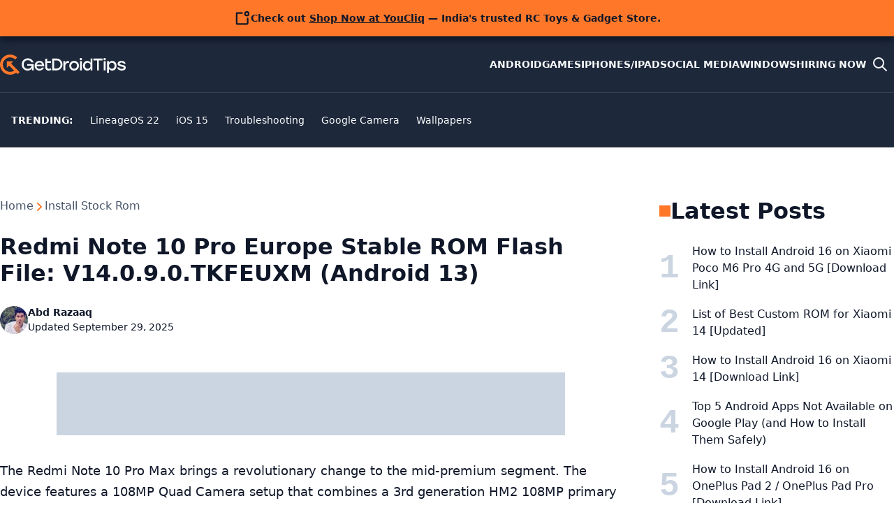

--- FILE ---
content_type: text/html; charset=utf-8
request_url: https://www.google.com/recaptcha/api2/aframe
body_size: 269
content:
<!DOCTYPE HTML><html><head><meta http-equiv="content-type" content="text/html; charset=UTF-8"></head><body><script nonce="SDDzAkKMoRVxhnEW4vVv1w">/** Anti-fraud and anti-abuse applications only. See google.com/recaptcha */ try{var clients={'sodar':'https://pagead2.googlesyndication.com/pagead/sodar?'};window.addEventListener("message",function(a){try{if(a.source===window.parent){var b=JSON.parse(a.data);var c=clients[b['id']];if(c){var d=document.createElement('img');d.src=c+b['params']+'&rc='+(localStorage.getItem("rc::a")?sessionStorage.getItem("rc::b"):"");window.document.body.appendChild(d);sessionStorage.setItem("rc::e",parseInt(sessionStorage.getItem("rc::e")||0)+1);localStorage.setItem("rc::h",'1769610086920');}}}catch(b){}});window.parent.postMessage("_grecaptcha_ready", "*");}catch(b){}</script></body></html>

--- FILE ---
content_type: application/javascript; charset=utf-8
request_url: https://fundingchoicesmessages.google.com/f/AGSKWxXnsFDA6ZvN2BTztgZmeFOfD71GB-fJHbRr1SOQ7d3whZ8IdzgzMc08GE3DDWUgxsVRopiMLHIzrKptXU3_u8h_9BmKzWksxMjQaIiLTPppsREP0AoxJ9j_OUSYcMMfm4H2t-8YluORyOha_hnvs5gxncQA4xy9vlQQ0aK_JYPPiHuc06WeCkpLH1JJ/__advertising./imlive300_/ex/b.php/headerads1._sidebar_ad.
body_size: -1286
content:
window['60aec4c8-8ecf-4b29-a06a-69ac05c25dd8'] = true;